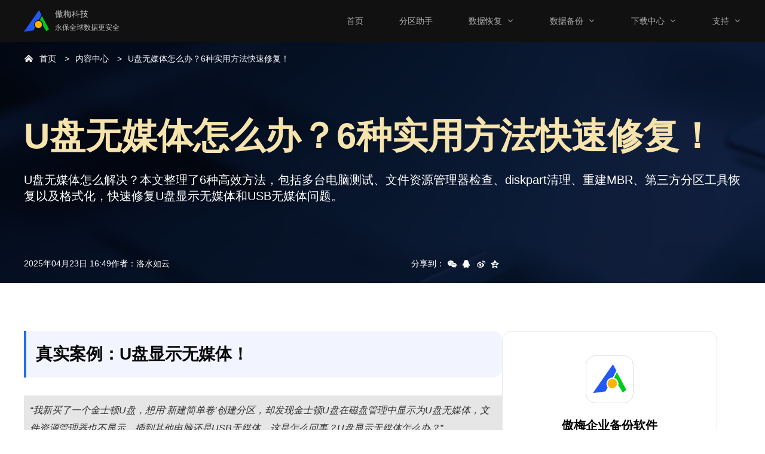

--- FILE ---
content_type: text/html
request_url: https://www.disktool.cn/content-center/there-is-no-media-in-the-device-666.html
body_size: 6811
content:
<!DOCTYPE html><html lang="zh-cn"><head>
    <meta charset="UTF-8">
    <meta name="viewport" content="width=device-width,initial-scale=1.0,minimum-scale=1.0,maximum-scale=1.0,user-scalable=no">
    <meta http-equiv="X-UA-Compatible" content="IE=edge,chrome=1">

    <title>U盘无媒体怎么办？6种实用方法快速修复！</title>

    <meta name="description" content="U盘无媒体怎么解决？本文汇总了6种实用方法，包括多设备测试、文件资源管理器扫描、diskpart清理、MBR重建、第三方工具与格式化，教你轻松修复USB无媒体和U盘显示无媒体的问题。">
    
    <meta name="keywords" content="u盘无媒体, usb无媒体, u盘显示无媒体怎么办, u盘显示无媒体, USB无媒体修复, U盘无媒体恢复">
    <link rel="icon" type="image/x-icon" href="/favicon.ico">
    <link rel="shortcut icon" type="image/x-icon" href="/favicon.ico">
    <link rel="bookmark" type="image/x-icon" href="/favicon.ico">

    <meta name="canonical" content="https://www.disktool.cn/content-center/there-is-no-media-in-the-device-666.html">

    <link rel="stylesheet" href="/assets/css/main.css">
    <link rel="stylesheet" href="/assets/css/tml.css">

</head>

<body>

<!--header-->
    <div class="am-header">
        <div class="cl header-wrap">
            <div class="logo-box fl"><a href="/" class="logo">
                    <img src="/assets/images/logo.png" alt="">
                    <div class="txt">
                        <h5>傲梅科技</h5>
                        <p>永保全球数据更安全</p>
                    </div>
                </a>
                <div class="am-navbar-toggle">
                    <span></span>
                    <span></span>
                    <span></span>
                </div>
            </div>

            <ul class="header-nav fr">
                <li>
                    <a href="/">首页</a>
                </li>
                <li>
                    <a href="/feature.html">分区助手</a>
                </li>
                <li class="hasdropdown">
                    <a href="/recovery/phone-recovery.html">数据恢复</a>
                    <div class="dropdown"> <a href="/recovery/adr-windows.html "> <b>傲梅恢复之星</b>
                            <p> 傲梅专业Windows数据恢复软件。 </p>
                        </a> <a href="/recovery/phone-recovery.html"> <b>傲梅微恢复</b>
                            <p> 专用于iPhone/iPad数据恢复软件。 </p>
                        </a> <a href="/recovery/winfr.html"> <b>WinFR界面版</b>
                            <p> Windows自带文件恢复界面版。 </p>
                        </a> </div>
                </li>
                <li class="hasdropdown">
                    <a href="/backup/backup-software.html">数据备份</a>
                    <div class="dropdown">
                        <a href="/backup/backup-software.html">
                            <b>傲梅轻松备份</b>
                            <p>
                                支持系统/磁盘/分区/文件的个人备份软件。
                            </p>
                        </a>

                        <a href="/backup/network-backup.html">
                            <b>傲梅轻松备份网络版</b>
                            <p>免费的网刻工具，支持系统还原。</p>
                        </a>
                    </div>
                </li>
                <li class="hasdropdown">
                    <a href="/download.html">下载中心</a>
                    <div class="dropdown">
                        <a href="/download.html">分区助手下载</a>
                        <a href="/backup/download.html">轻松备份下载</a>
                        <a href="/anyviewer.html">傲梅远程桌面</a>
                        <a href="/wintogo.html">WinToGo下载</a>
                    </div>
                </li>
                <li class="hasdropdown">
                    <a href="/support.html">支持</a>
                    <div class="dropdown">
                        <a href="/about-us.html">关于我们</a>
                        <a href="/support.html">产品教程</a>
                        <a href="/bbs">产品论坛</a>
                        <a href="/donate.html">赞助</a>
                    </div>
                </li>
            </ul>
        </div>
    </div>
<!-- /header -->

<!-- banner -->
<div class="bnr">
    <div class="container">
        <div class="crumbs">
            <span class="home"><a href="/">首页</a></span>
            <span><a href="/content-center/">内容中心</a></span>
            <span><a href="https://www.disktool.cn/content-center/there-is-no-media-in-the-device-666.html">U盘无媒体怎么办？6种实用方法快速修复！</a></span>
        </div>

      
        <h1>U盘无媒体怎么办？6种实用方法快速修复！</h1>
        
        <p class="desc">
            U盘无媒体怎么解决？本文整理了6种高效方法，包括多台电脑测试、文件资源管理器检查、diskpart清理、重建MBR、第三方分区工具恢复以及格式化，快速修复U盘显示无媒体和USB无媒体问题。
        </p>

        <div class="bnr-info">
            <div class="info">
                <div class="time">2025年04月23日 16:49</div>
                <div class="author">作者：<span class="name">洛水如云</span></div>
            </div>
            <div class="share" data-tag="share">
                <span class="txt">分享到：</span>

                <div class="share-wx" data-share="wechat">
                    <div class="qrcode-box">
                        <p class="tit">手机微信扫描下方二维码</p>
                        <div id="wx_qrcode"></div>
                    </div>
                </div>
                <div class="share-qq" data-share="qq"></div>
                <div class="share-wb" data-share="weibo"></div>
                <div class="share-qz" data-share="qzone"></div>

            </div>
        </div>
    </div>
</div>
<!-- /banner -->

<main class="ar-main">
    <div class="container">
        <div class="main-box">
            <article class="ar-article" id="post-contents-area">

               
                
                <div class="article-detail">
                    <h2>真实案例：U盘显示无媒体！</h2>
                    <p style="font-style: italic;background-color:#e6e6e6; padding:10px;line-height:30px;">
                        “我新买了一个金士顿U盘，想用‘新建简单卷’创建分区，却发现金士顿U盘在磁盘管理中显示为U盘无媒体，文件资源管理器也不显示。插到其他电脑还是USB无媒体，这是怎么回事？U盘显示无媒体怎么办？” 
                    </p>
                    <a href="/0/666/1/112.png" target="_blank">
                        <img src="/0/666/1/112.png" alt="U盘无媒体" width="" height=""><br>&nbsp;
                    </a>
                
                    <h2>导致U盘无媒体的常见原因</h2>
                    <p>当U盘无媒体或USB无媒体出现时，可能是以下原因之一：</p>
                    <ul class="list-paddingleft-2" style="list-style-type: disc;">
                        <li><strong>U盘寿命耗尽：</strong>U盘闪存有使用寿命，物理损伤（跌落、撞击）或长期写入都会加速损耗，导致U盘无媒体。</li>
                        <li><strong>MBR/PBR损坏：</strong>在U盘读写过程中强行拔出或病毒攻击会破坏主引导记录（MBR）或分区引导记录（PBR），出现U盘显示无媒体。</li>
                    </ul>
                    <p>除了以上原因，文件系统错误或接口故障也会导致U盘突然无媒体，下面分享6种修复方法。</p>
                
                    <h2>6种方法修复U盘无媒体和USB无媒体</h2>
                
                    <h3>方法一：多设备和多接口测试</h3>
                    <p>首先排除接口或电脑故障：</p>
                    <ul style="list-style: disc; line-height: 28px; padding-left:20px;">
                        <li>将U盘插到另一台电脑或不同USB接口，检查是否仍显示U盘无媒体。</li>
                        <li>如果在所有设备均显示无媒体，说明U盘本身出现问题；若仅在一台电脑出现，则是USB接口或驱动故障。</li>
                    </ul>
                
                    <h3>方法二：文件资源管理器扫描并修复</h3>
                    <p>使用Windows自带工具修复文件系统：</p>
                    <p><strong>步骤1.</strong> 打开“文件资源管理器”，右键点击无媒体U盘设备，选择 <strong>“属性” &gt; “工具” &gt; “检查”</strong>。</p>
                    <a href="/0/666/1/113.png" target="_blank">
                        <img src="/0/666/1/113.png" alt="文件资源管理器检查错误" width="" height=""><br>&nbsp;
                    </a>
                    <p><strong>步骤2.</strong> 勾选 <strong>“自动修复文件系统错误”</strong> 与 <strong>“扫描并尝试恢复坏扇区”</strong>，点击<strong>“开始”</strong>。</p>
                    <p style="border:2px dashed #9bcefd;padding:10px;background-color: rgba(108,216,243,0.08);">
                        <strong>提示：</strong>也可在命令提示符使用 <code>chkdsk X: /f /r</code>（X为U盘盘符）修复。</p>
                
                    <h3>方法三：使用 diskpart 清理U盘</h3>
                    <p>通过 diskpart 工具重建分区表：</p>
                    <p><strong>步骤1.</strong> 以管理员身份打开命令提示符，输入 <code>diskpart</code>，回车。</p>
                    <p><strong>步骤2.</strong> 依次输入：</p>
                     <p>list disk  </p>
                       <p> select disk X    // X为U盘编号  </p>
                        <p>clean            // 清除分区信息  </p>
                       <p> create partition primary  </p>
                       <p> format fs=ntfs quick </p> 
                        <p>assign</p>
                   
                    <p>上述操作将重建分区并格式化，可能解决U盘显示无媒体问题，但会清除数据，请谨慎使用。</p>
                
                    <h3>方法四：在分区助手中重建MBR</h3>
                    <p>如果MBR损坏，可使用<a href="https://www.disktool.cn/content-center/fix-mbr-windows-7-666.html" target="_blank">傲梅分区助手</a>重建：</p>
                    <p><strong>步骤1.</strong> 打开傲梅分区助手，右键无媒体U盘，选择 <strong>“重建MBR”</strong>。</p>
                    <a href="/0/666/8/1.png" target="_blank">
                        <img src="/0/666/8/1.png" alt="重建MBR" width="" height=""><br>&nbsp;
                    </a>
                    <p><strong>步骤2.</strong> 选择合适的MBR类型，点击 <strong>“确定”</strong>。</p>
                    <a href="/0/666/8/2.png" target="_blank">
                        <img src="/0/666/8/2.png" alt="选择合适的MBR类型" width="" height=""><br>&nbsp;
                    </a>
                    <p><strong>步骤3.</strong> 返回主界面，点击 <strong>“提交”</strong> &gt; <strong>“执行”</strong>。</p>
                    <a href="/0/666/8/3.png" target="_blank">
                        <img src="/0/666/8/3.png" alt="开始重建MBR" width="" height=""><br>&nbsp;
                    </a>
                
                    <h3>方法五：第三方分区助手恢复分区</h3>
                    <p>使用<a href="https://www.disktool.cn/feature.html" target="_blank">傲梅分区助手</a>恢复丢失分区和数据：</p>
                    <p><strong>步骤1.</strong> 打开软件，点击 <strong>“恢复分区”</strong>。</p>
                    <a href="/0/666/21/1.png" target="_blank">
                        <img src="/0/666/21/1.png" alt="恢复分区" width="" height=""><br>&nbsp;
                    </a>
                    <p><strong>步骤2.</strong> 选择U盘设备，点击 <strong>“下一步”</strong>。</p>
                    <a href="/0/666/21/2.png" target="_blank">
                        <img src="/0/666/21/2.png" alt="选择无媒体U盘" width="" height=""><br>&nbsp;
                    </a>
                    <p><strong>步骤3.</strong> 选择 <strong>“快速搜索”</strong> 或 <strong>“完全搜索”</strong>，单击 <strong>“下一步”</strong>。</p>
                    <a href="/0/666/21/3.png" target="_blank">
                        <img src="/0/666/21/3.png" alt="选择搜索模式" width="" height=""><br>&nbsp;
                    </a>
                    <p><strong>步骤4.</strong> 等待扫描，勾选要恢复的分区，点击 <strong>“执行”</strong>。</p>
                    <p style="border:2px dashed #9bcefd;padding:10px;background-color: rgba(108,216,243,0.08);">
                        <strong>注意：</strong>若数据极其重要，建议使用更专业的数据恢复软件。</p>
                
                    <h3>方法六：格式化U盘解决U盘无媒体</h3>
                    <p>当以上方法均无效，可最后使用傲梅分区助手格式化U盘：</p>
                    <p><strong>步骤1.</strong> 右键U盘设备，选择 <strong>“格式化”</strong>。</p>
                    <a href="/0/666/13/1.png" target="_blank">
                        <img src="/0/666/13/1.png" alt="格式化" width="" height=""><br>&nbsp;
                    </a>
                    <p><strong>步骤2.</strong> 选择文件系统及卷标，点击 <strong>“确定”</strong>。</p>
                    <a href="/0/666/13/2.png" target="_blank">
                        <img src="/0/666/13/2.png" alt="格式化" width="" height=""><br>&nbsp;
                    </a>
                    <p><strong>步骤3.</strong> 点击 <strong>“提交”</strong> &gt; <strong>“执行”</strong>。</p>
                    <a href="/0/666/13/3.png" target="_blank">
                        <img src="/0/666/13/3.png" alt="开始格式化U盘" width="" height=""><br>&nbsp;
                    </a>
                
                    <h2>新增段落：预防措施</h2>
                    <p>为了避免U盘无媒体或USB无媒体再次发生：</p>
                    <ul style="list-style: disc; line-height: 28px; padding-left:20px;">
                        <li>定期备份重要数据；</li>
                        <li>安全弹出设备，不要强行拔出；</li>
                        <li>使用优质U盘并避免极端物理环境。</li>
                    </ul>
                
                    <h2>结论</h2>
                    <p>当遇到U盘无媒体、USB无媒体或U盘显示无媒体怎么办时，本文6种方法涵盖了从简单检测到深度清理的全流程。你可根据实际情况逐一尝试，快速恢复U盘正常使用。</p>
                </div>
                

                <div class="dt-pagination">
                    <a href="/content-center/your-pc-needs-to-be-repaired-0xc000000f-666.html" onmouseover="this.style.color='#1d70ec';" onmouseout="this.style.color='inherit';">上一篇：快速修复：出现错误代码0xc000000f怎么解决？</a>

                    <a href="/content-center/there-is-not-enough-space-on-the-disk-1016.html" onmouseover="this.style.color='#1d70ec';" onmouseout="this.style.color='inherit';">下一篇：轻松解决磁盘上没有足够的空间完成此操作问题！</a>
                </div>

                <!-- related articles -->
                <div class="ar-about"><div class="title">相关文章</div><div class="ar-box"><dl><dd><a href="/content-center/change-partition-type-id-2111.html">如何轻松改变分区类型ID？试试这2种方法！</a></dd><dd><a href="/content-center/clone/clone-large-hdd-to-smaller-sdd.html">如何将大硬盘克隆到小磁盘？</a></dd><dd><a href="/content-center/convert-boot-disk-between-mbr-and-gpt-styles-1016.html">系统盘MBR转GPT的简单操作步骤！</a></dd><dd><a href="/content-center/disk-c-is-cloned-to-a-new-disk-369.html">怎么克隆C盘到固态硬盘？试试这一招！</a></dd><dd><a href="/content-center/diskpart-has-encountered-an-error-data-error-666.html">求助！数据错误循环冗余检查怎么解决？</a></dd><dd><a href="/content-center/download-and-install-windows-11-666.html">免费获取！Win11下载安装方法分享</a></dd><dd><a href="/content-center/free-partition-manager-server-2016-666.html">介绍一款好用的Windows Server分区管理软件！</a></dd><dd><a href="/content-center/hard-disk-repartition-method-369.html">简单实用的硬盘重新分区方法推荐！</a></dd></dl><dl><dd><a href="/content-center/how-to-cancel-the-boot-pin-code-2111.html">Win10电脑开机PIN码怎么取消？详细步骤看完即会！</a></dd><dd><a href="/content-center/how-to-clean-a-hard-drive-windows-10-2111.html">如何彻底删除硬盘数据且不可恢复？（2种方法）</a></dd><dd><a href="/content-center/move-unallocated-space-outside-extended-partition-666.html">一个简单的移动未分配空间方法！</a></dd><dd><a href="/content-center/no-boot-device-available-windows-7-6540.html">案例研究：No Boot Device（找不到启动设备）修复</a></dd><dd><a href="/content-center/reduce-partition-size-666.html">如何在Windows中轻松压缩分区大小？</a></dd><dd><a href="/content-center/sandisk-usb-repair-tool-1016.html">适用于Windows 11/10/8/7的闪迪U盘修复工具！</a></dd><dd><a href="/content-center/unhide-recovery-partition-2111.html">如何在Windows 11/10中取消隐藏恢复分区？</a></dd><dd><a href="/content-center/wtg/win10-version-wtg.html">新一代PE:Win10那些版本有WindowsToGo，Win10如何添加WindowsToGo功能?</a></dd></dl></div></div>
                <!-- /related articles -->

            </article>

            <!-- aside -->
            <aside class="ar-aside">
                <div class="as-it">
                    <img src="/assets/images/article/aomei-logo.svg" alt="" srcset="" width="80" height="80">

                    <div class="as-tit">傲梅企业备份软件</div>

                    <p class="as-desc">
                        傲梅是一家以 <a href="https://www.abackup.com/easy-backup-enterprise.html" target="_blank">企业数据备份</a>
                        为核心的企业，其下软件不仅支持 <a target="_blank" href="https://www.abackup.com/solution/ser-sys-backup.html">服务器系统备份</a>、
                        <a target="_blank" href="https://www.abackup.com/easybackup-tutorials/backup-microsoft-office-before-reformatting-1016.html">Microsoft 365 备份</a>、
                        <a target="_blank" href="https://www.abackup.com/easybackup-tutorials/outlook-backup-emails-to-local-6540.html">邮件服务器备份还原</a>
                        等备份，还支持下面功能：
                    </p>

                    <div class="as-tab">
                        <ul class="as-list">
                            <li>
                                <a target="_blank" href="https://www.abackup.com/easybackup-tutorials/windows-server-file-backup-631.html">
                                    文件备份
                                </a>
                            </li>

                            <li>
                                <a target="_blank" href="https://www.abackup.com/easybackup-tutorials/how-to-backup-a-server-631.html">
                                    整机备份
                                </a>
                            </li>

                            <li>
                                <a target="_blank" href="https://www.abackup.com/enterprise-backup/auto-backup-sql-server-database-1016.html">
                                    数据库备份
                                </a>
                            </li>

                            <li>
                                <a target="_blank" href="https://www.abackup.com/enterprise-backup/vmware-backup-solutions-666.html">
                                    虚拟机备份
                                </a>
                            </li>
                        </ul>

                        <ul class="as-list">
                            <li>
                                <a target="_blank" href="https://www.abackup.com/easybackup-tutorials/nas-mirror-backup-6540.html">
                                    文件同步
                                </a>
                            </li>

                            <li>
                                <a target="_blank" href="https://www.abackup.com/easybackup-tutorials/windows-server-backup-once-a-week-631.html">
                                    定时备份
                                </a>
                            </li>

                            <li>
                                <a target="_blank" href="https://www.abackup.com/easybackup-tutorials/windows-server-2012-incremental-backup-666.html">
                                    增量差异备份
                                </a>
                            </li>

                            <li>
                                <a target="_blank" href="https://www.abackup.com/help/easy-backup/network-version.html">
                                    集中化管理
                                </a>
                            </li>
                        </ul>
                    </div>

                    <div class="as-other">
                        <a target="_blank" href="https://www.abackup.com/easy-backup-personal.html" class="it-ls">
                            <img src="/assets/images/article/icon-ab.svg" width="40" height="40px" alt="" srcset="">
                            傲梅轻松备份软件
                        </a>

                        <a target="_blank" href="https://www.disktool.cn/recovery/adr-windows.html" class="it-ls">
                            <img src="/assets/images/article/icon-AR.svg" width="40" height="40px" alt="" srcset="">
                            傲梅数据恢复软件
                        </a>

                        <a href="https://www.anyviewer.cn/" target="_blank" class="it-ls">
                            <img src="/assets/images/article/icon-AV.svg" width="40" height="40px" alt="" srcset="">
                            傲梅远程控制软件
                        </a>
                    </div>

                </div>

                <div class="as-it ar-hot"><div class="hot-tit">热门文章</div><dl><dd><a href="/content-center/bit-for-bit-copy-hard-drive-666.html">通过扇区到扇区克隆获取硬盘精确副本的详细教程！</a></dd><dd><a href="/content-center/convert-primary-disk-partition-to-logical-partition-369.html">如何将磁盘主分区转换为逻辑分区？</a></dd><dd><a href="/content-center/enable-uefi-secure-boot-for-windows-11-update-2111.html">懒人教程：使用UEFI安全启动让Win11安全启动</a></dd><dd><a href="/content-center/how-to-clone-a-hard-drive-on-windows-11-2111.html">Win11克隆硬盘且不会丢失数据的详细指南！</a></dd><dd><a href="/content-center/how-to-make-computer-without-advertising-631.html">如何让电脑没有广告弹窗？这几个方法好用！</a></dd><dd><a href="/content-center/how-to-transfer-game-from-hdd-to-ssd-666.html">如何将游戏迁移到固态硬盘而不用重新下载？</a></dd><dd><a href="/content-center/merge-non-adjacent-partitions-2111.html">Win11、Win10磁盘管理无法合并不相邻分区怎么办？</a></dd><dd><a href="/content-center/migrate-windows-10-to-nvme-2111.html">无需重装即可轻松将Win10系统迁移到NVMe固态硬盘！</a></dd><dd><a href="/content-center/resize-partition/add-unallocated-space-windows-10.html">如何在Windows 10中更改分区大小而不丢失数据？</a></dd><dd><a href="/content-center/specified-disk-not-convertible-1016.html">指定的磁盘不可转换？阅读本文轻松解决！</a></dd></dl></div>
            </aside>
            <!-- /aside -->
        </div>
    </div>
</main>

<!-- footer -->
<div class="am-footer">
    <div class="footer-wrap">
        <div class="footer-top cl">

            <div class="one">
                <h6>产品</h6>
                <a href="/feature.html">分区助手</a>
                <a href="/backup/backup-software.html">轻松备份</a>
                <a href="/wechat-recovery.html" class="last">微恢复</a>
            </div>

            <div class="two">
                <h6>支持</h6>
                <a href="/about-us.html">关于我们</a>
                <a href="/content-center.html">内容中心</a>
                <a href="/support.html" class="last">产品教程</a>
            </div>

            <div class="three">
                <h6>其它</h6>
                <a class="icon" href="/donate.html">
                    <span class="support"></span>赞助
                </a>
                <a class="icon" href="http://www.weibo.com/disktool">
                    <span class="weibo"></span>微博
                </a>
                <a class="icon last" href="http://www.dians.net/thread-20.htm">
                    <span class="weixin"></span>公众号
                </a>
            </div>

        </div>

        <div class="footer-bottom cl">
            <p class="one">版权所有© 2010-2026傲梅科技.</p>
            <p class="two">
                <a href="http://beian.miit.gov.cn/" target="_blank" rel="nofollow">蜀ICP备16032123号</a>
            </p>
        </div>

    </div>
</div>
<!-- /footer -->

<script src="/assets/js/jquery-2.1.4.min.js"></script>
<script src="/assets/js/main.js"></script>
<script src="/assets/js/jquery.qrcode.min.js"></script>
<script src="/assets/js/tml.js"></script>



</body></html>

--- FILE ---
content_type: text/css
request_url: https://www.disktool.cn/assets/css/main.css
body_size: 12645
content:
html,
body,
div,
span,
applet,
object,
iframe,
h1,
h2,
h3,
h4,
h5,
h6,
p,
blockquote,
pre,
a,
abbr,
acronym,
address,
big,
cite,
code,
del,
dfn,
em,
font,
img,
ins,
kbd,
q,
s,
samp,
small,
strike,
strong,
sub,
sup,
tt,
var,
dl,
dt,
dd,
ol,
ul,
li,
fieldset,
form,
label,
legend,
table,
caption,
tbody,
tfoot,
thead,
tr,
th,
td,
button,
input {
	margin: 0;
	padding: 0;
	border: 0;
	outline: 0;
	vertical-align: baseline;
}

html {
	font-family: "Microsoft YaHei", "微软雅黑", Helvetica, Tahoma, Arial, STXihei, sans-serif, helvetica, sans-serif;
	font-size: 62.5%;
}

body {
	font-size: 1.6rem;
	position: static !important;
}

h1,
h2,
h3,
h4,
h5,
h6 {
	font-weight: normal;
}

h1 {
	font-size: 5.0rem;
}

h2 {
	font-size: 32px;
	font-size: 3.2rem;
	padding: 25px 0;
}

h3 {
	font-size: 24px;
	font-size: 2.4rem;
}

h4 {
	font-size: 20px;
	font-size: 2.0rem;
}

h5 {
	font-size: 18px;
	font-size: 1.8rem;
}

h2 {
	padding: 20px 0;
}

div,
ul,
li,
p {
	-webkit-box-sizing: border-box;
	-moz-box-sizing: border-box;
	box-sizing: border-box;
}

a {
	color: #222;
	text-decoration: none;
	cursor: pointer;
}

li,
dt,
dd {
	list-style: none;
}

input,
textarea,
select {
	outline: none;
	line-height: normal;
	border: none;
	background: none;
}

textarea {
	resize: none;
	overflow: hidden;
}

img {
	border: none;
	vertical-align: middle;
	display: inline-block;
	max-width: 100%;
	height: auto;
}

a {
	display: inline-block;
}

em {
	font-style: normal;
}

h2+.subtitle {
	font-size: 18px;
	color: #666;
}

.fl {
	float: left;
}

.fr {
	float: right;
}

div[class$="-wrap"] {
	max-width: 1200px;
	margin: 0 auto;
}

.cl::after {
	content: "";
	display: block;
	height: 0;
	visibility: hidden;
	overflow: hidden;
	clear: both;
}

.inline-block {
	display: inline-block;
	vertical-align: top;
}

.strong {
	font-weight: bold;
}

/* 字号 */
.f90 {
	font-size: 9.0rem;
	letter-spacing: 20px;
	margin-bottom: 50px;
	font-weight: bold;
}

.f80 {
	font-size: 8.0rem;
	letter-spacing: 20px;
	font-weight: bold;
}

.f56 {
	font-size: 5.6rem;
}

.f70 {
	font-size: 7.0rem;
	letter-spacing: 10px;
	font-weight: bold;
}

.f60 {
	font-size: 6.0rem;
	font-weight: bold;
}

.f50 {
	font-size: 5.0rem;
}

.f30 {
	font-size: 3.0rem;
}

@media all and (max-width:479px) {
	.f90 {
		letter-spacing: 10px;
		font-size: 7.0rem;
	}
}

/* 字号 */

/* 标题附加内容 */
.top-extra {
	position: relative;
}

.top-extra small {
	display: inline-block;
	position: absolute;
	top: 0;
	letter-spacing: 2px;
	font-weight: normal;
	font-size: 3.2rem;
}

@media all and (max-width:767px) {
	.top-extra small {
		position: relative;
		display: block;
	}
}

/* 标题附加内容 */





/* 按钮 */
.btn {
	padding: 12px 40px;
	-moz-border-radius: 2px;
	border-radius: 2px;
	color: #fff;
	display: inline-block;
	-webkit-transition: all .2s;
	-moz-transition: all .2s;
	transition: all .2s;
	font-size: 20px;
}

.m-btn {
	padding: 15px 60px;
	font-size: 2.4rem;
	-moz-border-radius: 2px;
	border-radius: 2px;
	color: #fff;
	display: inline-block;
	-webkit-transition: all .2s;
	-moz-transition: all .2s;
	transition: all .2s;
}

.btn.download::before {
	content: '';
	display: inline-block;
	vertical-align: middle;
	width: 20px;
	height: 19px;
	margin-right: 20px;
	background: url([data-uri]) no-repeat center;
}

.m-btn.download::before {
	content: '';
	display: inline-block;
	width: 24px;
	height: 24px;
	margin-right: 20px;
	background: url([data-uri]) no-repeat center;
	top: 3px;
	position: relative;
}

.blue-btn {
	background-color: #008fff;
	color: #ffff;
}

.blue-btn:hover {
	background-color: #349dff;
}

.blue2-btn {
	background-color: #006cff;
}

.blue2-btn:hover {
	background-color: #3f90ff;
}

.blue3-btn {
	background-color: #2aa1ff;
}

.blue3-btn:hover {
	background-color: #5fb9ff;
}

.orange-btn {
	background-color: #ff9c00;
	color: #fff;
}

.orange-btn:hover {
	background-color: #ffb541;
}

.green-btn {
	background-color: #15bd66;
}

.green-btn:hover {
	background-color: #16c86c;
}

/* .orange-btn{
	background-color: #fff;
} */

.blue-btn img {
	display: inline-block;
	vertical-align: middle;
}

.black-btn {
	background-color: #222;
}

.black-btn:hover {
	background-color: #2b2a2a;
}

.big-btn.download {
	padding: 20px;
	font-size: 0;
	text-align: left;
	-webkit-transition: all .2s;
	-moz-transition: all .2s;
	transition: all .2s;
}

.big-btn.download .txt {
	display: inline-block;
	vertical-align: middle;
}

.big-btn.download::before {
	content: '';
	display: inline-block;
	width: 80px;
	height: 80px;
	background: url([data-uri]) no-repeat center;
	vertical-align: middle;
	margin-right: 25px;
}

.big-btn.download p {
	font-size: 12px;
}

.big-btn.download .title {
	font-size: 3.2rem;
	padding-bottom: 10px;
}

.big-btn.download small {
	padding-right: 15px;
}

.big-btn.download .title small {
	font-size: 2.0rem;
}

@media all and (max-width:991px) {
	.btn {
		padding: 15px 45px;
	}

	.btn.download span {
		width: 26px;
		height: 26px;
		background: url([data-uri]) no-repeat center;
	}
}

/* learnmore */
.learn-more {
	display: inline-block;
	color: #fff;
	-webkit-transition: all .2s;
	-moz-transition: all .2s;
	transition: all .2s;
}

.learn-more:hover {
	color: #0084ff;
}

.learn-more.gray {
	color: #36383b;
}

.learn-more.gray:hover {
	color: #0084ff;
}

.learn-more.blue {
	color: #0084ff;
	display: inline-block;
}

.learn-more.blue:hover {
	color: #0084ff;
}

.learn-more.brown {
	color: #666;
}

.learn-more.brown:hover {
	color: #0084ff;
}

/* learn-more箭头 */
.learn-more.arrow::after {
	content: '';
	display: inline-block;
	background: url(/assets/images/ic-more1-c4f14f.png) no-repeat center;
	vertical-align: middle;
	right: -5px;
	margin-top: -2px;
	width: 12px;
	height: 12px;
	-webkit-transition: all .2s linear;
	-moz-transition: all .2s linear;
	transition: all .2s linear;
	position: relative;
}

.learn-more.arrow:hover::after {
	background: url(/assets/images/ic-more3-69db9d.png) no-repeat center;
	right: -9px;
}

.learn-more.gray.arrow::after {
	background: url(/assets/images/ic-more2-be63a2.png) no-repeat center;
}

.learn-more.gray.arrow:hover::after {
	background: url(/assets/images/ic-more3-69db9d.png) no-repeat center;
}

.learn-more.blue.arrow::after {
	background: url(/assets/images/ic-more3-69db9d.png) no-repeat center;
}

/* learn-more箭头 */

/* learn-more下划线 */
.learn-more.underline:hover {
	text-decoration: underline;
}

.learn-more.line {
	text-decoration: underline;
}

.learn-more.blueline {
	border-bottom: 1px solid transparent;
}

.learn-more.blueline:hover {
	border-color: #0084ff;
}

/* learn-more下划线 */

/* learnmore */
/* 按钮 */
/* 中横线 */
.m-line::before,
.m-line::after {
	content: '';
	display: inline-block;
	width: 40px;
	border-top: 1px solid #111;
	vertical-align: middle;
}

.m-line::before {
	margin-right: 20px;
}

.m-line::after {
	margin-left: 20px;
}

@media all and (max-width:991px) {

	.m-line::before,
	.m-line::after {
		display: none;
	}
}

/* 中横线 */
@media all and (max-width:1199px) {
	div[class$="-wrap"] {
		margin: 0 15px;
	}
}

@media all and (max-width:1023px) {
	html {
		font-size: 50%;
	}
}

/* 动效 */
/* 淡入 */

@-webkit-keyframes fadeInUp {
	from {
		opacity: 0;
		-webkit-transform: translate3d(0, 50px, 0);
		transform: translate3d(0, 50px, 0);
	}

	to {
		opacity: 1;
		-webkit-transform: translate3d(0, 0, 0);
		transform: translate3d(0, 0, 0);
	}
}

@-moz-keyframes fadeInUp {
	from {
		opacity: 0;
		-webkit-transform: translate3d(0, 50px, 0);
		-moz-transform: translate3d(0, 50px, 0);
		transform: translate3d(0, 50px, 0);
	}

	to {
		opacity: 1;
		-webkit-transform: translate3d(0, 0, 0);
		-moz-transform: translate3d(0, 0, 0);
		transform: translate3d(0, 0, 0);
	}
}

@keyframes fadeInUp {
	from {
		opacity: 0;
		-webkit-transform: translate3d(0, 50px, 0);
		-moz-transform: translate3d(0, 50px, 0);
		transform: translate3d(0, 50px, 0);
	}

	to {
		opacity: 1;
		-webkit-transform: translate3d(0, 0, 0);
		-moz-transform: translate3d(0, 0, 0);
		transform: translate3d(0, 0, 0);
	}
}

.fadeInUp {
	-moz-animation-name: fadeInUp;
	animation-name: fadeInUp;
	-webkit-animation-name: fadeInUp;
	-webkit-animation-duration: 1s;
	-moz-animation-duration: 1s;
	animation-duration: 1s;
	-webkit-animation-fill-mode: both;
	-moz-animation-fill-mode: both;
	animation-fill-mode: both;
	/* visibility: hidden; */
	/* animation-name: none; */

}

/* 动效 */
/* 两区内容 */
.two-cnt1 .item {
	float: left;
	width: 48%;
}

.two-cnt1 .item:nth-child(odd) {
	margin-right: 3%;
}

.two-cnt1 .item {
	padding: 3.5%;
	text-align: left;
	font-size: 0;
	background-color: #fff;
	margin-bottom: 40px;
	-webkit-box-shadow: 1px 1px 15px rgba(45, 50, 54, 0.1);
	-moz-box-shadow: 1px 1px 15px rgba(45, 50, 54, 0.1);
	box-shadow: 1px 1px 15px rgba(45, 50, 54, 0.1);
}

.two-cnt1 img {
	vertical-align: middle;
	margin-right: 5%;
}

.two-cnt1 .txt {
	width: 70%;
	display: inline-block;
	font-size: 14px;
	line-height: 2;
	color: #666;
	vertical-align: middle;
}

.two-cnt1 .txt dt {
	color: #111;
	margin-bottom: 20px;
	font-size: 18px;
}

.two-cnt1 .arrow-icon dd {
	position: relative;
	padding-left: 20px;
	line-height: 1.2;
	padding-bottom: 15px;
}

.two-cnt1 .arrow-icon dd a {
	color: #666;
}

.two-cnt1 .arrow-icon dd::before {
	content: '';
	display: block;
	width: 7px;
	height: 10px;
	position: absolute;
	top: 4px;
	left: 0;
	background: url([data-uri]) no-repeat center;
}

.two-cnt1 .arrow-icon dd:hover::before {
	background: url([data-uri]) no-repeat center;
}

.two-cnt1 .arrow-icon dd:hover a {
	color: #0084ff;
}

@media all and (max-width:767px) {
	.two-cnt1 .item {
		width: 100%;
		float: none;
	}
}

/* @media all and (max-width:479px){
	.two-cnt1 .item{
		float: none;
		width: 100%;
		text-align: left;
}
} */
@media all and (max-width:445px) {
	.two-cnt1 .item {
		padding: 20px 3.5%;
	}

	.two-cnt1 .txt {
		width: 100%;
		display: block;
	}

}

/* 媒体对象 table-cell*/
.media-left,
.media-body {
	display: table-cell;
	vertical-align: top;
}

.media-left {
	padding-right: 10px;
}

.media-middle {
	vertical-align: middle;
}

.media-body {
	text-align: left;
}

.media-body .title {
	margin-bottom: 20px;
	font-size: 18px;
	color: #111;
}

.media-body p {
	margin: 0 0 10px 0;
	color: #666;
}

/* 媒体对象 */
/* display:inline-bolck */
.two-cnt3 {
	font-size: 0;
	text-align: center;
}

.two-cnt3 .left,
.two-cnt3 .right {
	display: inline-block;
	font-size: 14px;
	text-align: left;
	vertical-align: middle;
}

.two-cnt3 .left {
	margin-right: 5%;
}

/* display:inline-bolck */
@media all and (max-width:479px) {
	.two-cnt .item {
		float: none;
		width: 100%;
	}
}

.two-cnt2 {
	font-size: 0;
}

.two-cnt2 .left,
.two-cnt2 .right {
	width: 49.8%;
	position: relative;
	display: inline-block;
	font-size: 14px;
	vertical-align: middle;
	text-align: center;
}

@media all and (max-width:991px) {

	.two-cnt2 .left,
	.two-cnt2 .right {
		display: block;
		width: 100%;
		text-align: center;
	}
}

/* 两区内容 */

/* 图文显示隐藏内容分区 */
.plate-cnt::after {
	content: "";
	display: block;
	height: 0;
	visibility: hidden;
	overflow: hidden;
	clear: both;
}

.plate-cnt {
	overflow: hidden;
	text-align: center;
}

.plate-cnt .item {
	float: left;
	position: relative;
	overflow: hidden;
	background-color: #fff;
	-webkit-box-shadow: 0 0 16px rgba(0, 0, 0, 0.06);
	-moz-box-shadow: 0 0 16px rgba(0, 0, 0, 0.06);
	box-shadow: 0 0 16px rgba(0, 0, 0, 0.06);
	margin-bottom: 20px;
}

.plate-cnt li.item.last {
	margin-right: 0;
}

.plate-cnt .item .top {
	padding: 65px 60px;
}

.plate-cnt .top>img {
	margin-bottom: 35px;
}

.plate-cnt .top .hide-p {
	/* display: none; */
	font-size: 14px;
	color: #666;
	line-height: 1.8;
	min-height: 60px;
	padding: 10px 5% 0 5%
}

.plate-cnt h5 {
	font-size: 18px;
	color: #222;
}

.hideplate {
	position: absolute;
	top: 0;
	left: 0;
	bottom: 0;
	right: 0;
	-webkit-transition: all ease .5s;
	-moz-transition: all ease .5s;
	transition: all ease .5s;
	top: 300px;
	background-color: #fff;
	padding: 45px 30px;
}

.hideplate.b-blue {
	background-color: #3b4255;
	color: #fff;
}

.hideplate.b-blue h5,
.hideplate.b-blue .p {
	color: #fff;
}

.hideplate .p {
	font-size: 14px;
	line-height: 30px;
	padding-top: 25px;
	color: #666;
}

.plate-cnt .item:hover .hideplate {
	top: 0;
}

/* 分区 */
.plate-cnt.gap .item {
	width: 22.2%;
	margin: 0 3.6% 40px 0;
}

/* 间隔为竖线 */
.plate-cnt.gap-line .item {
	margin: 0;
	border-right: 1px solid #eff0f2;
}

.plate-cnt.gap-line .item.last {
	border: 0;
}

/* 间隔为竖线 */

/* 三 */
.three-cnt .item {
	width: 30.5%;
	margin: 0 3.3% 50px 0;
}

/* .three-cnt .item .top{
	padding: 30px 5.4%;
} */

/* 三 */
/* 四*/
.four-cnt .item {
	width: 24.9%;
}

.four-cnt .item .top {
	padding: 90px 3.8%;
}

.four-cnt.gap .item .top {
	padding: 50px 3.8%;
}

.plate-cnt.gap .top>img {
	margin-bottom: 20px;
}

/* 四区以间隔分开得hover效果 */

.plate-cnt .top.hashide {
	height: 242px;
	-webkit-transition: all 0.5s;
	-moz-transition: all 0.5s;
	transition: all 0.5s;
}

.plate-cnt .top.hashide .hide-p {
	display: block;
	opacity: 0;
}

.plate-cnt .top.hashide:hover {
	padding: 30px 3.8%;
}

.plate-cnt .top.hashide:hover .hide-p {
	display: block;
	opacity: 1;
}

/* 四区以间隔分开 */

@media all and (max-width:991px) {
	.plate-cnt.four-cnt::after {
		content: '';
		display: none;
	}

	.plate-cnt.four-cnt {
		display: -webkit-box;
		display: -webkit-flex;
		display: -moz-box;
		display: -ms-flexbox;
		display: flex;
		-webkit-flex-wrap: wrap;
		-ms-flex-wrap: wrap;
		flex-wrap: wrap;
		-webkit-box-pack: justify;
		-webkit-justify-content: space-between;
		-moz-box-pack: justify;
		-ms-flex-pack: justify;
		justify-content: space-between;
	}

	.plate-cnt.four-cnt .item {
		width: 48%;
		margin: 0 0 20px 0;
	}

	/* .plate-cnt.four-cnt .item:nth-last-child(1),
	.plate-cnt.four-cnt .item::nth-last-child(2){
		border-top: 1px solid #eff0f2;
} */
}

@media all and (max-width:767px) {

	/* .plate-cnt .item{
		float: none;
	} */
	.plate-cnt.four-cnt .item {
		width: 100%;
	}

	.three-cnt .item {
		width: 100%;
	}
}

@media all and (max-width:479px) {
	.plate-cnt.four-cnt .item {
		width: 100%;
	}
}

/* 四*/

/* 面板 */
/* 1 */
.panel {
	padding: 30px;
	background-color: #fff;
	-webkit-box-shadow: 0 0 16px rgba(0, 0, 0, 0.07);
	-moz-box-shadow: 0 0 16px rgba(0, 0, 0, 0.07);
	box-shadow: 0 0 16px rgba(0, 0, 0, 0.07);
	text-align: left;
}

.panel-head {
	padding-bottom: 20px;

}

.panel-head .title {
	font-size: 18px;
	color: #111;
}

.panel-head .title.warning::before {
	content: '';
	width: 24px;
	height: 20px;
	display: inline-block;
	position: relative;
	background: url([data-uri]) no-repeat center;
	margin-right: 10px;
	top: 3px;
}

.panel-body {
	font-size: 14px;
	line-height: 2.3;
	color: #666;
}

.panel-body p:not(:last-child) {
	padding-bottom: 30px;
}

/* 面板 */

/* 竖直排列盒子 */
.verticl-box {
	text-align: center;
	-webkit-box-shadow: 0 0 16px rgba(0, 0, 0, 0.06);
	-moz-box-shadow: 0 0 16px rgba(0, 0, 0, 0.06);
	box-shadow: 0 0 16px rgba(0, 0, 0, 0.06);
	background-color: #fff;
}

.verticl-box .top {
	padding: 35px;
}

.verticl-box .middle {
	padding: 30px;
}

.verticl-box .bottom {
	border-top: 1px solid #f1f6fa;
	padding: 30px 0;
	margin: 0 8.6%;
	color: #aaa;
}

.verticl-box .top {
	color: #111;
	background-color: #f2f9ff;
}

.verticl-box .title+.subtitle {
	font-size: 18px;
}

.verticl-box .top .title {
	padding-bottom: 10px;
}

.verticl-box .middle .subtitle {
	color: #666;
	padding: 5px 0 40px 0;
}

/* .verticl-box .strong{
	color: #000;
} */
/* .verticl-box .btn{
	margin-bottom: 5px;
	font-size: 16px;
} */
/* .verticl-box .bottom .color-aaa{
	color: #aaa;
	line-height: 1.7;
} */
.verticl-box .topborder {
	border-top: 3px solid #008fff;
}

/* 竖直排列盒子 */
table.verticle {
	background-color: #fff;
	-webkit-box-shadow: 0px 1px 0 #ebeff2 inset;
	-moz-box-shadow: 0px 1px 0 #ebeff2 inset;
	box-shadow: 0px 1px 0 #ebeff2 inset;
	font-size: 14px;
	color: #505050;
	line-height: 22px;
	border-collapse: collapse;
	width: 100%;
}

table.verticle th,
table td {
	vertical-align: middle;
	padding: 20px 0;
}

table.verticle th {
	padding-left: 45px;
	font-weight: normal;
	text-align: left;
}

table.verticle td {
	padding-left: 30px;
	padding-right: 30px;
}

table.verticle tr {
	border-bottom: solid 1px #f7f7f7;
}

table.verticle .btn {
	font-size: 14px;
}

table.verticle .last {
	border: 0;
}

table.verticle .btn {
	padding: 7px 30px;
}

/* 有花边 */
table.lace {
	position: relative;
}

table.lace::after {
	content: "";
	display: block;
	width: 100%;
	height: 20px;
	background: url(/assets/images/biao-70b038.png) no-repeat bottom center;
	position: absolute;
	-moz-background-size: cover;
	background-size: cover;
}







/* 头部样式 */
body {
	padding-top: 70px;
}

.am-header {
	min-height: 70px;
	background-color: #111;
	position: fixed;
	z-index: 1000;
	width: 100%;
	top: 0;
}

.logo {
	margin-top: 15px;
	font-size: 0;
}

.logo img {
	vertical-align: middle;
	width: 42px;
}

.logo .txt {
	display: inline-block;
	vertical-align: middle;
	color: #c3c3c3;
	font-size: 12px;
	margin-left: 10px;
}

.logo .txt h5 {
	font-size: 14px;
	margin-bottom: 5px;
}

/* .logo{
    margin-top: 16px;
    width: 200px;
    height: 36px;
    background: url(../images/logo.png) no-repeat center;
} */
.header-nav {
	font-size: 0;
}

.header-nav>li {
	display: inline-block;
	font-size: 14px;
	margin-left: 60px;
	position: relative;
	line-height: 70px;
}

.header-nav>li:first-child {
	margin: 0;
}

.header-nav a {
	color: #aeaeae;
	display: inline-block;
	line-height: 19px;
	position: relative;
}

.header-nav a:hover {
	color: #fff;
}

.header-nav .hasdropdown::after {
	content: "";
	display: inline-block;
	width: 10px;
	height: 10px;
	background: url([data-uri]) no-repeat -37px -10px;
	position: absolute;
	top: -moz-calc(50% - 3px);
	top: calc(50% - 3px);
	right: 0;
}

.header-nav .hasdropdown:hover::after {
	background-position-x: -65px;
}

.header-nav>li:hover>a::after {
	content: "";
	display: block;
	position: absolute;
	width: 10px;
	height: 10px;
	background: url([data-uri]) no-repeat -9px -10px;
	bottom: -15px;
	left: -moz-calc(50% - 4px);
	left: calc(50% - 4px);
}

.header-nav .hasdropdown {
	padding-right: 20px;
}
.header-nav .hasdropdown:nth-child(4) .dropdown{
	width: 320px;
}
.header-nav .dropdown {
	position: absolute;
	min-width: 280px;
	left: -50px;
	top: 70px;
	
	opacity: 0;
	-webkit-transform: translateY(10px);
	-moz-transform: translateY(10px);
	-ms-transform: translateY(10px);
	transform: translateY(10px);
	visibility: hidden;
	background-color: #fff;
	padding: 10px 0px 20px 0;
	-webkit-box-shadow: 0 0 10px rgba(0, 0, 0, 0.2);
	-moz-box-shadow: 0 0 10px rgba(0, 0, 0, 0.2);
	box-shadow: 0 0 10px rgba(0, 0, 0, 0.2);
}

.header-nav>li:hover .dropdown {
	-webkit-transform: translateY(0);
	-moz-transform: translateY(0);
	-ms-transform: translateY(0);
	transform: translateY(0);
	opacity: 1;
	visibility: visible;
	background-color: #fff;
	-webkit-transition: ease .65s;
	-moz-transition: ease .65s;
	transition: ease .65s;
}

.header-nav .dropdown a {
	height: auto;
	min-height: 30px;
	line-height: 30px;
	display: block;
	padding: 0;
	padding-left: 34px;
	-webkit-box-sizing: border-box;
	-moz-box-sizing: border-box;
	box-sizing: border-box;
	background-color: #fff;
	/* border-left: 2px solid transparent; */
	color: #222;
	position: relative;
	overflow: hidden;
	border-left: 2px solid transparent;
	margin-top: 10px;
}

.header-nav .dropdown a>b {
	padding-top: 10px;
	font-size: 16px;
	display: inline-block;
	font-weight: 400;
	position: relative;
}

.header-nav .dropdown a>b::before {
	content: '';
	display: block;
	width: 11px;
	height: 10px;
	background: url(/assets/images/icons/xu.png)no-repeat;
	background-position:0px -36px;
	position: absolute;
	left: -16px;
	top: 50%;
	transform: translateY(-10%);
}

.header-nav .dropdown a>p {
	font-size: 14px;
	color: #666666;
	padding-bottom: 10px;
}

/* .header-nav .dropdown a:last-child{
	margin-bottom: 10px;
} */
.header-nav .dropdown a:hover {
	/* border-color: #008fff; */
	/* background-color: #e4e7ec; */
	background-color: transparent;
	color: #0084ff;
	border-color: #008fff;
}
.header-nav .dropdown a:hover b::before{
	background-position: 0px -1px;
}
/* 原样式 */
/* .header-nav .dropdown a:hover{
	background-color: #e4e7ec;
	color: #222;
	border-color: #008fff;
} */
.am-navbar-toggle {
	display: none;
}

/* 头部下拉菜单个体动画 */
.header-nav .dropdown a::after {
	content: '';
	display: block;
	position: absolute;
	top: 0;
	left: 0;
	right: 0;
	bottom: 0;
	background-color: #e9f3ff;
	visibility: hidden;
	z-index: -1;
	-webkit-transition: all 0.5s ease;
	-moz-transition: all 0.5s ease;
	transition: all 0.5s ease;
	-webkit-transform: translateX(-180px);
	-moz-transform: translateX(-180px);
	-ms-transform: translateX(-180px);
	transform: translateX(-180px);
	/* border-left: 2px solid #008fff; */
}

.header-nav .dropdown a:hover::after {
	-webkit-transform: translateX(0px);
	-moz-transform: translateX(0px);
	-ms-transform: translateX(0px);
	transform: translateX(0px);
	visibility: visible;
}

/* 头部下拉菜单个体动画 */

@media all and (max-width:1023px) {
	body {
		padding-top: 100px;
	}

	.logo-box {
		height: 100px;
		float: none;
	}

	.logo img {
		width: auto;
		width: 54px;
	}

	.logo {
		margin-top: 27px;
	}

	div.header-wrap {
		margin: 0;
	}

	.logo-box {
		margin: 0 15px;
	}

	.logo-box .am-navbar-toggle {
		display: block;
		width: 45px;
		float: right;
		margin-top: 30px;
		position: relative;
		height: 36px;
		-webkit-transition: all 0.65s;
		-moz-transition: all 0.65s;
		transition: all 0.65s;
	}

	.am-header span {
		display: block;
		height: 4px;
		background-color: #fff;
		margin-bottom: 12px;
	}

	.am-header span:last-child {
		margin-bottom: 0;
	}

	/* 旋转 */
	.am-navbar-toggle.open span {
		-webkit-transition: all 0.65s;
		-moz-transition: all 0.65s;
		transition: all 0.65s;
		margin: 0;
		position: absolute;
		width: 100%;
	}

	.am-navbar-toggle.open span:first-child {
		top: 16px;
		-webkit-transform-origin: center;
		-moz-transform-origin: center;
		-ms-transform-origin: center;
		transform-origin: center;
		-webkit-transform: rotate(45deg);
		-moz-transform: rotate(45deg);
		-ms-transform: rotate(45deg);
		transform: rotate(45deg);
	}

	.am-navbar-toggle.open span:nth-child(2) {
		display: none;
	}

	.am-navbar-toggle.open span:last-child {
		bottom: 16px;
		-webkit-transform-origin: center;
		-moz-transform-origin: center;
		-ms-transform-origin: center;
		transform-origin: center;
		-webkit-transform: rotate(-45deg);
		-moz-transform: rotate(-45deg);
		-ms-transform: rotate(-45deg);
		transform: rotate(-45deg);
	}

	/* 旋转 */
	/* 导航下拉列表 */
	.header-nav {
		height: 0;
		float: none;
		overflow-x: hidden;
		/* transition: height ease 0.65s; */
		-webkit-transition: all ease 0.65s;
		-moz-transition: all ease 0.65s;
		transition: all ease 0.65s;
	}

	.header-nav.open {
		/* height: 365px; */
		height: auto;
		-webkit-transition: height ease 0.65s;
		-moz-transition: height ease 0.65s;
		transition: height ease 0.65s;
	}

	.header-nav>li {
		display: block;
		margin: 0;
		border-bottom: 1px solid #333;
		padding: 0;
	}

	.header-nav>li>a {
		height: 60px;
		line-height: 60px;
		font-size: 18px;
	}

	.header-nav>li:last-child {
		border: 0;
	}

	.header-nav>li>a {
		margin-left: 20px;
		color: #fff;
	}

	.header-nav .hasdropdown {
		padding-right: 0;
		display: -webkit-box;
		display: -webkit-flex;
		display: -moz-box;
		display: -ms-flexbox;
		display: flex;
		-webkit-flex-wrap: wrap;
		-ms-flex-wrap: wrap;
		flex-wrap: wrap;
		-webkit-box-pack: start;
		-webkit-justify-content: start;
		-moz-box-pack: start;
		-ms-flex-pack: start;
		justify-content: start;
	}

	.header-nav .hasdropdown::after {
		width: 60px;
		height: 60px;
		background: url([data-uri]) no-repeat center;
		top: 0;
	}

	.header-nav .hasdropdown:hover::after {
		background-position-x: center;
	}

	.header-nav .hasdropdown.active::after {
		background: url([data-uri]) no-repeat center;
	}

	.header-nav>li:hover .dropdown {
		background-color: #2e2e2e;
	}

	.header-nav .dropdown {
		width: 100%;
		position: initial;
		height: 0;
		overflow: hidden;
		-webkit-transition: all ease 0.65s;
		-moz-transition: all ease 0.65s;
		transition: all ease 0.65s;
		padding: 0;
		display: -webkit-box;
		display: -webkit-flex;
		display: -moz-box;
		display: -ms-flexbox;
		display: flex;
		-webkit-flex-wrap: wrap;
		-ms-flex-wrap: wrap;
		flex-wrap: wrap;
	}

	.hasdropdown.active .dropdown {
		height: auto;
		min-height: 60px;
		padding: 5px 0;
	}

	.dropdown {
		background-color: #2e2e2e;
	}

	.header-nav .dropdown a {
		display: inline-block;
		font-size: 14px;
		background-color: transparent;
		margin-left: 20px;
		padding-left: 0;
		color: #fff;
		border: 0;
		background-color: transparent;
		margin-top: 0;
	}

	.header-nav .dropdown a::before {
		content: '';
		display: inline-block;
		border: 2px solid #fff;
		-moz-border-radius: 50%;
		border-radius: 50%;
		vertical-align: middle;
		margin-right: 15px;
	}

	/* 一级导航 */
	.header-nav>li:hover>a::after {
		display: none;
	}

	/* 导航下拉列表 */
	/* 导航下拉链接a：after是下拉a个体的动画 */
	.header-nav .dropdown a::after {
		display: none;
	}

}

@media all and (max-width:991px) {
	/* .logo{
        width: 34%;
        background-size: cover
    } */
}

/* 头部样式 */
/* banner */
.banner {
	color: #fff;
}

/* banner */


/* 尾部样式 */
.am-footer {
	background-color: #111;
	padding: 50px 0 17px;
	font-size: 14px;
}

.am-footer .footer-top>div {
	color: #707070;
	float: left;
	min-height: 140px;
}

.am-footer .one {
	width: 39%;
}

.am-footer .two {
	width: 40%;
}

.am-footer .three {
	width: 20%;
}

.am-footer .footer-top>div h6 {
	margin-bottom: 20px;
	font-size: 14px;
}

.am-footer .footer-top>div a {
	color: #aeaeae;
	padding-right: 40px;
	display: inline-block;
	font-size: 12px;
}

.am-footer .footer-top>div a:hover {
	color: #fff;
}

.am-footer .footer-top .last {
	padding-right: 0;
}

.footer-bottom p {
	float: left;
	color: #707070;
}

.footer-bottom a {
	color: #707070;
}

.am-footer .icon span {
	background: url([data-uri]) no-repeat left center;
	background-position-y: -10px;
	background-position-x: -10px;
	display: inline-block;
	width: 13px;
	height: 12px;
	padding-right: 7px;
	vertical-align: middle;
}

.am-footer .icon .weibo {
	background-position-x: -76px;
}

.am-footer .icon .weixin {
	background-position-x: -144px;
}

.am-footer .icon:hover .support {
	background-position-x: -43px;
}

.am-footer .icon:hover .weixin {
	background-position-x: -178px;
}

.am-footer .icon:hover .weibo {
	background-position-x: -110px;
}

@media all and (max-width:991px) {
	.footer-top {
		padding-bottom: 30px;
		border-bottom: 1px solid #2b2b2b;
	}

	.footer-bottom {
		min-height: 70px;
		padding: 20px 0;
		line-height: 1.5;
	}

	.footer-top,
	.footer-bottom {
		display: -webkit-box;
		display: -webkit-flex;
		display: -moz-box;
		display: -ms-flexbox;
		display: flex;
		-webkit-box-pack: justify;
		-webkit-justify-content: space-between;
		-moz-box-pack: justify;
		-ms-flex-pack: justify;
		justify-content: space-between;
		-webkit-flex-wrap: wrap;
		-ms-flex-wrap: wrap;
		flex-wrap: wrap;
	}

	.footer-wrap .footer-top>div {
		display: -webkit-box;
		display: -webkit-flex;
		display: -moz-box;
		display: -ms-flexbox;
		display: flex;
		-webkit-box-orient: vertical;
		-webkit-box-direction: normal;
		-webkit-flex-direction: column;
		-moz-box-orient: vertical;
		-moz-box-direction: normal;
		-ms-flex-direction: column;
		flex-direction: column;
		width: auto;
	}

	.footer-top::after,
	.footer-bottom::after {
		display: none;
	}

	.am-footer .footer-bottom p,
	.am-footer .footer-top>div {
		width: auto;
	}

	.am-footer .footer-top>div a {
		line-height: 3;
	}
}

/* 尾部样式 */
.layui-layer {
	border-radius: 20px;
	overflow: hidden;
}

.layui-layer-setwin {
	top: 30px !important;
	right: 30px !important;
}

.layui-layer-setwin .layui-layer-close2 {
	top: 0 !important;
	right: 0 !important;
	width: 20px;
	height: 20px;
	background: url(/assets/images/icons/icon-cha.png) no-repeat center !important;
	transition: transform 0.3s;
}

/* .layui-layer-setwin .layui-layer-close2:hover{
    transform: rotate(360deg);
} */
@media screen and (max-width: 991px) {
	.big-btn.download .txt {
	  width: 60%;
	}
  }
  

--- FILE ---
content_type: text/css
request_url: https://www.disktool.cn/assets/css/entry.css?t=1769288824580
body_size: 1985
content:
.hour-sale{line-height:1.875}.hour-sale .h1,.hour-sale .h2,.hour-sale .h3,.hour-sale .h4,.hour-sale .h5,.hour-sale .h6,.hour-sale h1,.hour-sale h2,.hour-sale h3,.hour-sale h4,.hour-sale h5,.hour-sale h6{line-height:inherit}.hour-sale .countdown{display:flex;align-items:center;justify-content:center}.hour-sale .countdown>div{display:flex;width:auto;height:auto;align-items:baseline;background:none}.hour-sale .countdown>div>div{display:flex;color:#fc5146;gap:2px;font-size:18px}.hour-sale .countdown>div>div div{width:17px;height:22px;background:#fff;line-height:22px;border-radius:2px 2px 2px 2px;text-align:center}.hour-sale .countdown .txt{display:inline-block;color:#fff;font-size:12px;margin-left:2px;line-height:1;background:none}.hour-sale .countdown i{font-size:14px;color:#fff;margin:0 15px}.wen{position:relative;display:inline-block;width:16px;height:16px;background:url(/resource/images/2024-labour-day/ab-cn-51-ic-16-wen.svg) no-repeat;vertical-align:middle;cursor:pointer;margin-left:6px}.wen .tips{display:none;position:absolute;left:-200px;top:20px;width:370px;background:#fff;border-radius:10px;padding:14px;white-space:nowrap;color:#000;box-shadow:0 10px 20px 0 rgba(0,0,0,0.05);z-index:999}.wen:hover .tips{display:block}.big-pop{position:fixed;left:0px;top:0px;width:100%;min-height:100vh;background:rgba(0,0,0,0.8);z-index:999}.big-pop .tips-cnt{left:20px;width:230px;color:#333;z-index:999;background:#fff;border-radius:8px;color:#fff !important;padding:15px;box-shadow:0 9px 6px 0 rgba(0,0,0,0.15)}.big-pop .big-tan{margin-bottom:30px}.big-pop .popup{position:absolute;right:50%;bottom:50%;transform:translate(50%, 50%);width:1052px;background:url(/assets/images/2024-summer/dt-cn-sale-tc-bg@2x.jpg) no-repeat;background-size:100% 100%;text-align:center;padding-top:15px;padding:40px 40px 40px;color:#fff}.big-pop .popup-btn{position:absolute;bottom:40px;left:50%;transform:translateX(-50%);font-size:32px;font-weight:700;color:#000000}.big-pop .popup-sale{display:flex;width:100%;margin:0 auto;padding:20px 20px 20px 0;align-items:center;background:#ffffff;border-radius:8px 8px 8px 8px}.big-pop .popup-sale-item:nth-child(1){width:22%;padding-left:20px}.big-pop .popup-sale-item:nth-child(1) .list{display:block;color:#000000}.big-pop .popup-sale-item:nth-child(1) .list li:before{background:#1a4cc8}.big-pop .popup-sale-item:not(:first-child){width:360px;background:#f2fbfd;border-radius:8px;padding:40px 0}.big-pop .popup-sale-item:last-child{margin-left:10px}.big-pop .popup-sale-item .name{font-size:20px;color:#000000;line-height:26px;font-weight:600;margin:16px 0 24px 0}.big-pop .popup-sale-item .tit{font-weight:600;line-height:36px;color:#333333;font-size:30px}.big-pop .popup-sale-info{display:flex;align-items:center;flex-direction:column;margin-left:10px}.big-pop .popup .pricing{display:flex;align-items:last baseline;justify-content:center;font-weight:700;color:#ff3400;line-height:1;margin:24px 0}.big-pop .popup .pricing span{font-weight:400;font-size:20px;color:#000000;line-height:32px;text-align:left;font-style:normal;text-transform:none;margin-right:10px}.big-pop .popup .pricing .sym{font-size:30px}.big-pop .popup .pricing .num{font-size:48px}.big-pop .popup .pricing del{color:#666666;font-size:20px;font-weight:400}.big-pop .popup .sale-button{position:relative;display:inline-block;width:200px;height:64px;background:#1a4cc8;border-radius:8px;font-weight:600;font-size:24px;color:#fff;line-height:64px;text-align:center;font-style:normal;text-transform:none}.big-pop .popup .sale-button:hover{opacity:.9;box-shadow:0 9px 6px 0 rgba(0,0,0,0.15)}.big-pop .popup .list{display:inline-block;font-size:14px;color:#000;text-align:left;margin-top:24px}.big-pop .popup .list-2{font-size:12px;margin:0px}.big-pop .popup .list li{position:relative;padding-left:15px}.big-pop .popup .list li::before{position:absolute;left:0px;top:9px;content:"";display:inline-block;width:6px;height:6px;background:#000;border-radius:50%}.big-pop .pop-ms{color:#ffffff;font-size:16px;margin:25px 0 28px 0;padding:0px;min-height:auto}.big-pop .pop-sale-box{width:880px;padding:30px;background:#eff5ff;box-shadow:inset 0 0 20px 0 #ffffff;border-radius:24px 24px 24px 24px;margin:auto;display:flex;align-items:center;justify-content:center;gap:20px;margin-top:6px}.big-pop .pop-sale-box h3{font-size:20px;color:#111111;margin-bottom:10px}.big-pop .pop-sale-box .item{text-align:center;padding:35px 30px 25px;position:relative;width:50%;padding:30px 30px 25px;background:#ffffff;border-radius:16px 16px 16px 16px}.big-pop .pop-sale-box .item-top{display:flex;align-items:center;text-align:left;justify-content:space-between;border-bottom:1px solid #e6e8e9}.big-pop .pop-sale-box .item h4{font-size:22px;color:#111111}.big-pop .pop-sale-box .price-box{display:flex;align-items:baseline;justify-content:flex-start;margin-top:20px}.big-pop .pop-sale-box .sale-price{display:flex;align-items:baseline;color:#ff6700;font-weight:700;line-height:1}.big-pop .pop-sale-box .sale-price .sym,.big-pop .pop-sale-box .sale-price .deci{font-size:18px}.big-pop .pop-sale-box .sale-price .num{font-size:36px}.big-pop .pop-sale-box del{color:#999999;font-size:16px;margin-left:5px;text-decoration:line-through}.big-pop .pop-sale-box .btns{display:inline-block;width:200px;height:48px;background:linear-gradient(270deg, #ffb24d 0%, #ff8332 100%);box-shadow:0 6px 4px 0 rgba(0,0,0,0.1);margin:8px 0 24px 0;padding:0px;font-weight:700;line-height:48px;color:#fff;border-radius:85px 85px 85px 85px}.big-pop .pop-sale-box .btns:hover{background:linear-gradient(271deg, #ff8c00 0%, #ff3700 100%)}.big-pop .pop-sale-box .lists{display:inline-block;font-size:12px;color:#333333;text-align:left;margin-top:23px}.big-pop .pop-sale-box .lists li{position:relative;padding-left:10px;line-height:20px}.big-pop .pop-sale-box .lists li::before{position:absolute;left:0px;top:9px;content:"";display:inline-block;width:4px;height:4px;background:#333333;border-radius:50%}.big-pop .pop-sale-box .discount{position:absolute;right:0px;top:0px;width:72px;height:72px;background:url(/resource/images/2023-double-11/popup/bg-tip.svg) no-repeat;color:#ffffff;font-weight:700;font-size:20px}.big-pop .pop-sale-box .discount span{position:absolute;right:2px;top:3px;display:inline-block;transform:rotate(45deg)}.big-pop .pop-sale-box .discount small{font-size:12px;color:#fff}.big-pop .close{position:absolute;right:-30px;top:-30px;cursor:pointer;opacity:1;z-index:999}.mini-pop{display:none;position:fixed;right:10px;bottom:50px;width:154px;height:180px;background:url(/assets/images/2024-summer/dt-cn-sale-tc-bg@2x.png) no-repeat;background-size:cover;z-index:99;text-align:center;cursor:pointer}.mini-pop .btns{border-radius:64px 64px 64px 64px;display:inline-block;position:absolute;left:50%;bottom:15px;transform:translateX(-40%);color:#fff;font-weight:700;font-size:20px;line-height:48px;text-shadow:0 0 20px rgba(0,0,0,0.102)}.mini-pop .countdown{position:absolute;left:50%;top:20px;transform:translateX(-50%);max-width:160px;background:#fff;border-radius:4px;padding:0 15px}.mini-pop .countdown>div{background:none}.mini-pop .countdown>div>div div{width:auto;height:auto;font-size:16px !important}.mini-pop .countdown .txt{display:inline-block;color:#111}.mini-pop .countdown i{margin:0 3px;color:#111}.mini-pop .close{position:absolute;right:0px;top:10px;opacity:1;z-index:999}@media screen and (max-width:991px){.sliderBox{display:none}}@media screen and (max-width:991px){.big-pop{margin-top:40px}.big-pop .popup{width:90%;padding:40px 10px 0px;background:#fffcee;zoom:.5}.big-pop .popup .popup-btn{bottom:35px;font-size:26px}.big-pop .popup-sale{flex-wrap:wrap;justify-content:center}.big-pop .close{width:24px;height:24px;right:0px;top:-24px}.big-pop .popup .sale-button{width:100%;font-size:12px;line-height:40px;height:40px}.big-pop .popup .list li{font-size:12px}.big-pop .popup .list{display:inline-block !important;margin:40px 0}.big-pop .popup-sale-item:nth-child(1){width:100%;padding:0px}.big-pop .popup-sale-item:not(:first-child){width:48%;padding:6px}.big-pop .popup-sale-item:not(:first-child) .tit{font-size:16px}.big-pop .popup-sale-item .name{margin:5px 0}.big-pop .popup .pricing{margin:12px 0}.big-pop .popup .pricing .num{font-size:24px}.big-pop .popup .pricing .sym{font-size:12px}.big-pop .popup .pricing del{font-size:14px}.big-pop .popup-sale-info{margin-left:5px}.mini-pop{zoom:.8}}

--- FILE ---
content_type: image/svg+xml
request_url: https://www.disktool.cn/assets/images/article/icon-AR.svg
body_size: 622
content:
<svg xmlns="http://www.w3.org/2000/svg" xmlns:xlink="http://www.w3.org/1999/xlink" fill="none" version="1.1" width="40" height="40" viewBox="0 0 40 40"><defs><linearGradient x1="0" y1="0.5" x2="1" y2="0.5" id="master_svg0_1_12457"><stop offset="0%" stop-color="#2081FF" stop-opacity="1"/><stop offset="100%" stop-color="#69A5FF" stop-opacity="1"/></linearGradient></defs><g><g><rect x="0" y="0" width="40" height="40" rx="10" fill="url(#master_svg0_1_12457)" fill-opacity="1"/><rect x="0" y="0" width="40" height="40" rx="10" fill-opacity="0" stroke-opacity="0" stroke="#000000" fill="none" stroke-width="1"/></g><g><path d="M17.864,9.0000365652C17.746000000000002,8.99826405,17.6376,9.0660103,17.586399999999998,9.173673L7.0336063,30.5443C6.9294995,30.7535,7.0798878,31.0003,7.311237,31L11.272870000000001,31C11.39093,31.0017,11.49926,30.9339,11.5505,30.8262L19.7224,14.27638C19.774900000000002,14.16988,19.8824,14.102599999999999,20,14.102599999999999C20.1176,14.102599999999999,20.225099999999998,14.16988,20.2776,14.27638L26.2933,26.4587C26.3974,26.6679,26.247,26.9148,26.0157,26.9144L21.0863,26.9144C20.9149,26.9144,20.7759,26.7737,20.7759,26.6001L20.7759,22.9022C20.776400000000002,22.7563,20.677500000000002,22.6293,20.537300000000002,22.595599999999997C20.397100000000002,22.561799999999998,20.2524,22.6303,20.1879,22.7608L16.34487,30.5435C16.24076,30.7527,16.39114,30.9995,16.62249,30.9992L32.6888,30.9992C32.920100000000005,30.9995,33.070499999999996,30.7527,32.9664,30.5435L22.413600000000002,9.172888C22.362099999999998,9.0655847,22.2538,8.99819752,22.136,9.0000365652L17.864,9.0000365652Z" fill-rule="evenodd" fill="#FFFFFF" fill-opacity="1"/></g></g></svg>

--- FILE ---
content_type: image/svg+xml
request_url: https://www.disktool.cn/assets/images/article/icon-articles.svg
body_size: 1656
content:
<svg xmlns="http://www.w3.org/2000/svg" xmlns:xlink="http://www.w3.org/1999/xlink" fill="none" version="1.1" width="20" height="20" viewBox="0 0 20 20"><defs><mask id="master_svg0_23_3496"><g><rect x="0" y="0" width="20" height="20" rx="0" fill="#FFFFFF" fill-opacity="1"/></g></mask></defs><g><g mask="url(#master_svg0_23_3496)"><g><path d="M10.000003253860474,18.100033253860474L13.333333253860474,18.100033253860474Q13.392433253860474,18.100033253860474,13.450433253860474,18.088433253860472Q13.508333253860474,18.076933253860474,13.562933253860473,18.054333253860474Q13.617533253860474,18.031733253860473,13.666633253860473,17.998833253860475Q13.715833253860474,17.966033253860473,13.757633253860474,17.92423325386047Q13.799433253860474,17.882433253860473,13.832233253860474,17.833333253860474Q13.865033253860474,17.784233253860474,13.887633253860473,17.729633253860474Q13.910233253860474,17.675033253860473,13.921833253860473,17.617033253860473Q13.933333253860473,17.559133253860473,13.933333253860473,17.500033253860472Q13.933333253860473,17.44093325386047,13.921833253860473,17.38293325386047Q13.910233253860474,17.325033253860475,13.887633253860473,17.270433253860475Q13.865033253860474,17.215833253860474,13.832233253860474,17.166633253860475Q13.799433253860474,17.117533253860472,13.757633253860474,17.075733253860474Q13.715833253860474,17.033933253860475,13.666633253860473,17.001133253860473Q13.617533253860474,16.96833325386047,13.562933253860473,16.94563325386047Q13.508333253860474,16.923033253860474,13.450433253860474,16.911533253860476Q13.392433253860474,16.900033253860475,13.333333253860474,16.900033253860475L6.333333253860474,16.900033253860475Q5.339223253860474,16.900033253860475,4.636273253860473,16.197033253860475Q3.9333332538604737,15.494133253860474,3.9333332538604737,14.500033253860474L3.9333332538604737,6.333333253860474Q3.9333332538604737,5.339223253860474,4.636273253860473,4.636273253860473Q5.339223253860474,3.9333332538604737,6.333333253860474,3.9333332538604737L13.666633253860473,3.9333332538604737Q14.660733253860474,3.9333332538604737,15.363733253860474,4.636273253860473Q16.066633253860473,5.339223253860474,16.066633253860473,6.333333253860474L16.066633253860473,17.500033253860472Q16.066633253860473,17.559133253860473,16.078233253860475,17.617033253860473Q16.089733253860473,17.675033253860473,16.112333253860474,17.729633253860474Q16.134933253860474,17.784233253860474,16.167833253860472,17.833333253860474Q16.200633253860474,17.882433253860473,16.242433253860476,17.92423325386047Q16.284233253860474,17.966033253860473,16.333333253860474,17.998833253860475Q16.382433253860473,18.031733253860473,16.437033253860474,18.054333253860474Q16.491633253860474,18.076933253860474,16.549633253860474,18.088433253860472Q16.607533253860474,18.100033253860474,16.666633253860475,18.100033253860474Q16.725733253860476,18.100033253860474,16.783733253860476,18.088433253860472Q16.841633253860472,18.076933253860474,16.896233253860473,18.054333253860474Q16.950833253860473,18.031733253860473,17.000033253860472,17.998833253860475Q17.049133253860475,17.966033253860473,17.090933253860474,17.92423325386047Q17.132733253860472,17.882433253860473,17.165533253860474,17.833333253860474Q17.198333253860476,17.784233253860474,17.221033253860476,17.729633253860474Q17.243633253860473,17.675033253860473,17.25513325386047,17.617033253860473Q17.266633253860473,17.559133253860473,17.266633253860473,17.500033253860472L17.266633253860473,6.333333253860474Q17.266633253860473,4.842163253860473,16.212233253860475,3.787749253860474Q15.157833253860474,2.7333332538604735,13.666633253860473,2.7333332538604735L6.333333253860474,2.7333332538604735Q4.842163253860473,2.7333332538604735,3.787749253860474,3.787749253860474Q2.7333332538604735,4.842163253860473,2.7333332538604735,6.333333253860474L2.7333332538604735,14.500033253860474Q2.7333332538604735,15.991133253860474,3.787749253860474,17.045633253860473Q4.842163253860473,18.100033253860474,6.333333253860474,18.100033253860474L10.000003253860474,18.100033253860474Z" fill-rule="evenodd" fill="#000000" fill-opacity="1"/></g><g><path d="M6.666666507720947,6.9L13.333336507720947,6.9Q13.392426507720948,6.9,13.450386507720946,6.911529Q13.508346507720947,6.923058,13.562946507720948,6.945672Q13.617536507720947,6.968287,13.666676507720947,7.001118Q13.715806507720949,7.03395,13.757596507720947,7.075736Q13.799386507720946,7.117522,13.832216507720947,7.166658Q13.865046507720947,7.215793,13.887656507720948,7.27039Q13.910276507720948,7.324986,13.921806507720948,7.382946Q13.933336507720949,7.4409051999999996,13.933336507720949,7.5Q13.933336507720949,7.5590948000000004,13.921806507720948,7.617054Q13.910276507720948,7.675014,13.887656507720948,7.72961Q13.865046507720947,7.784207,13.832216507720947,7.833342Q13.799386507720946,7.882478,13.757596507720947,7.924264Q13.715806507720949,7.96605,13.666676507720947,7.998882Q13.617536507720947,8.031713,13.562946507720948,8.054328Q13.508346507720947,8.076942,13.450386507720946,8.088471Q13.392426507720948,8.1,13.333336507720947,8.1L6.666666507720947,8.1Q6.607571707720947,8.1,6.549612507720947,8.088471Q6.491652507720947,8.076942,6.437056507720947,8.054328Q6.382459507720947,8.031713,6.333324507720947,7.998882Q6.284188507720947,7.96605,6.242402507720947,7.924264Q6.200616507720947,7.882478,6.167784507720947,7.833342Q6.134953507720947,7.784207,6.112338507720947,7.72961Q6.089724507720947,7.675014,6.078195507720947,7.617054Q6.066666507720948,7.5590948000000004,6.066666507720948,7.5Q6.066666507720948,7.4409051999999996,6.078195507720947,7.382946Q6.089724507720947,7.324986,6.112338507720947,7.27039Q6.134953507720947,7.215793,6.167784507720947,7.166658Q6.200616507720947,7.117522,6.242402507720947,7.075736Q6.284188507720947,7.03395,6.333324507720947,7.001118Q6.382459507720947,6.968287,6.437056507720947,6.945672Q6.491652507720947,6.923058,6.549612507720947,6.911529Q6.607571707720947,6.9,6.666666507720947,6.9Z" fill-rule="evenodd" fill="#000000" fill-opacity="1"/></g><g><path d="M6.666666507720947,11.06666603088379L13.333336507720947,11.06666603088379Q13.392426507720948,11.06666603088379,13.450386507720946,11.078195030883789Q13.508346507720947,11.089724030883788,13.562946507720948,11.11233803088379Q13.617536507720947,11.13495303088379,13.666676507720947,11.167784030883789Q13.715806507720949,11.20061603088379,13.757596507720947,11.242402030883788Q13.799386507720946,11.284188030883788,13.832216507720947,11.333324030883789Q13.865046507720947,11.382459030883789,13.887656507720948,11.43705603088379Q13.910276507720948,11.491652030883788,13.921806507720948,11.54961203088379Q13.933336507720949,11.607571230883789,13.933336507720949,11.666666030883789Q13.933336507720949,11.72576083088379,13.921806507720948,11.783720030883789Q13.910276507720948,11.84168003088379,13.887656507720948,11.896276030883788Q13.865046507720947,11.95087303088379,13.832216507720947,12.000008030883789Q13.799386507720946,12.04914403088379,13.757596507720947,12.09093003088379Q13.715806507720949,12.132716030883788,13.666676507720947,12.165548030883789Q13.617536507720947,12.198379030883789,13.562946507720948,12.220994030883789Q13.508346507720947,12.24360803088379,13.450386507720946,12.25513703088379Q13.392426507720948,12.266666030883789,13.333336507720947,12.266666030883789L6.666666507720947,12.266666030883789Q6.607571707720947,12.266666030883789,6.549612507720947,12.25513703088379Q6.491652507720947,12.24360803088379,6.437056507720947,12.220994030883789Q6.382459507720947,12.198379030883789,6.333324507720947,12.165548030883789Q6.284188507720947,12.132716030883788,6.242402507720947,12.09093003088379Q6.200616507720947,12.04914403088379,6.167784507720947,12.000008030883789Q6.134953507720947,11.95087303088379,6.112338507720947,11.896276030883788Q6.089724507720947,11.84168003088379,6.078195507720947,11.783720030883789Q6.066666507720948,11.72576083088379,6.066666507720948,11.666666030883789Q6.066666507720948,11.607571230883789,6.078195507720947,11.54961203088379Q6.089724507720947,11.491652030883788,6.112338507720947,11.43705603088379Q6.134953507720947,11.382459030883789,6.167784507720947,11.333324030883789Q6.200616507720947,11.284188030883788,6.242402507720947,11.242402030883788Q6.284188507720947,11.20061603088379,6.333324507720947,11.167784030883789Q6.382459507720947,11.13495303088379,6.437056507720947,11.11233803088379Q6.491652507720947,11.089724030883788,6.549612507720947,11.078195030883789Q6.607571707720947,11.06666603088379,6.666666507720947,11.06666603088379Z" fill-rule="evenodd" fill="#000000" fill-opacity="1"/></g></g></g></svg>

--- FILE ---
content_type: image/svg+xml
request_url: https://www.disktool.cn/assets/images/article/ic-jiantou2.svg
body_size: 892
content:
<svg xmlns="http://www.w3.org/2000/svg" xmlns:xlink="http://www.w3.org/1999/xlink" fill="none" version="1.1" width="20" height="20" viewBox="0 0 20 20"><defs><clipPath id="master_svg0_23_3787"><rect x="0" y="0" width="20" height="20" rx="0"/></clipPath></defs><g clip-path="url(#master_svg0_23_3787)"><g><rect x="0" y="0" width="20" height="20" rx="0" fill="#FFFFFF" fill-opacity="0"/></g><g><path d="M15.00126875,9.4L4.16796875,9.4Q4.1088739499999996,9.4,4.05091475,9.411529Q3.99295475,9.423058,3.93835875,9.445672Q3.88376175,9.468287,3.83462675,9.501118Q3.78549075,9.53395,3.74370475,9.575736Q3.70191875,9.617522,3.66908675,9.666658Q3.63625575,9.715793,3.61364075,9.77039Q3.59102675,9.824985999999999,3.57949775,9.882946Q3.56796875,9.9409052,3.56796875,10Q3.56796875,10.0590948,3.57949775,10.117054Q3.59102675,10.175014000000001,3.61364075,10.22961Q3.63625575,10.284207,3.66908675,10.333342Q3.70191875,10.382478,3.74370475,10.424264Q3.78549075,10.46605,3.83462675,10.498882Q3.88376175,10.531713,3.93835875,10.554328Q3.99295475,10.576942,4.05091475,10.588471Q4.1088739499999996,10.6,4.16796875,10.6L15.00126875,10.6Q15.06036875,10.6,15.11826875,10.588471Q15.17626875,10.576942,15.23086875,10.554328Q15.28546875,10.531713,15.33456875,10.498882Q15.38376875,10.46605,15.42546875,10.424264Q15.46726875,10.382478,15.50016875,10.333342Q15.53296875,10.284207,15.55556875,10.22961Q15.57816875,10.175014000000001,15.58966875,10.117054Q15.60126875,10.0590948,15.60126875,10Q15.60126875,9.9409052,15.58966875,9.882946Q15.57816875,9.824985999999999,15.55556875,9.77039Q15.53296875,9.715793,15.50016875,9.666658Q15.46726875,9.617522,15.42546875,9.575736Q15.38376875,9.53395,15.33456875,9.501118Q15.28546875,9.468287,15.23086875,9.445672Q15.17626875,9.423058,15.11826875,9.411529Q15.06036875,9.4,15.00126875,9.4Z" fill-rule="evenodd" fill="#1D70EC" fill-opacity="1"/></g><g><path d="M14.15147,10L9.576145,14.57533L9.575736,14.57574Q9.491345,14.66013,9.445672,14.77039Q9.4,14.88065,9.4,15Q9.4,15.1193,9.445672,15.2296Q9.491345,15.3399,9.575736,15.4243Q9.660127,15.5087,9.77039,15.5543Q9.880653,15.6,10,15.6Q10.119347,15.6,10.22961,15.5543Q10.339873,15.5087,10.424264,15.4243L10.424673,15.4239L15.42426,10.42426Q15.46605,10.382480000000001,15.49888,10.33334Q15.53171,10.28421,15.55433,10.229610000000001Q15.57694,10.17501,15.588470000000001,10.117049999999999Q15.6,10.059090000000001,15.6,10Q15.6,9.9409,15.588470000000001,9.882950000000001Q15.57694,9.82499,15.55433,9.770389999999999Q15.53171,9.71579,15.49888,9.66666Q15.46605,9.617519999999999,15.42426,9.57574L10.424264,4.575736Q10.339873,4.491345,10.22961,4.445672Q10.119347,4.4,10,4.4Q9.880653,4.4,9.77039,4.445672Q9.660127,4.491345,9.575736,4.575736Q9.491345,4.660127,9.445672,4.77039Q9.4,4.880653,9.4,5Q9.4,5.119347,9.445672,5.22961Q9.491345,5.339873,9.575736,5.424264L14.15147,10Z" fill-rule="evenodd" fill="#1D70EC" fill-opacity="1"/></g></g></svg>